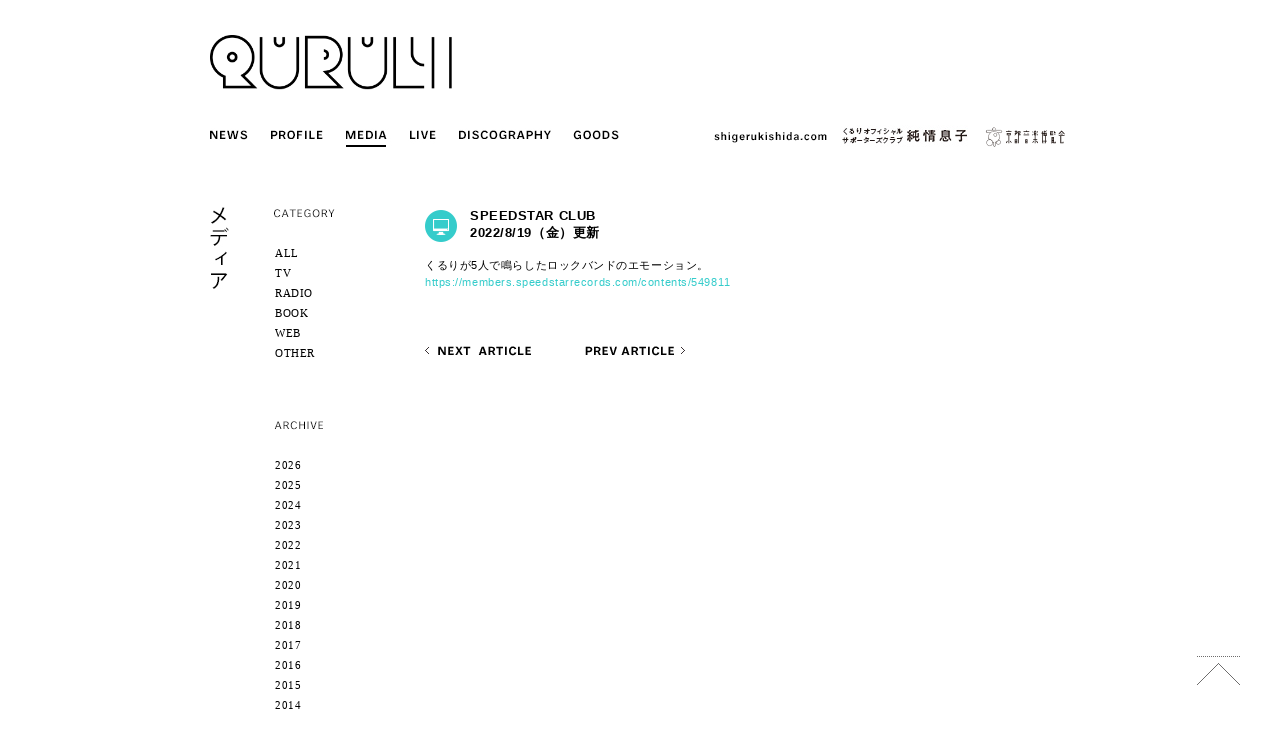

--- FILE ---
content_type: text/html; charset=UTF-8
request_url: https://www.quruli.net/media/speedstar-club-4/
body_size: 30457
content:
<!doctype html>
<html lang="ja" class="no-js">
	<head>
		<meta charset="UTF-8">
		<title>  SPEEDSTAR CLUB : くるり / QURULI</title>

		<!-- meta -->
		<meta http-equiv="X-UA-Compatible" content="IE=edge,chrome=1">
		<meta name="viewport" content="width=device-width,initial-scale=1.0">
		<meta name="description" content="くるり公式サイト。ニュース、プロフィール、ディスコグラフィ、ファンクラブなどの最新情報。">
		<meta name="keywords" content="くるり,QURULI,公式,オフィシャル,ファンクラブ" />

		<!-- icons -->
		<link href="https://www.quruli.net/quruliwp/wp-content/themes/quruli/img/icons/favicon.ico" rel="shortcut icon">

		<!-- css + javascript -->
		<meta name='robots' content='max-image-preview:large' />
	<style>img:is([sizes="auto" i], [sizes^="auto," i]) { contain-intrinsic-size: 3000px 1500px }</style>
	<link rel='dns-prefetch' href='//ajax.googleapis.com' />
<link rel='dns-prefetch' href='//cdnjs.cloudflare.com' />
<script type="text/javascript">
/* <![CDATA[ */
window._wpemojiSettings = {"baseUrl":"https:\/\/s.w.org\/images\/core\/emoji\/16.0.1\/72x72\/","ext":".png","svgUrl":"https:\/\/s.w.org\/images\/core\/emoji\/16.0.1\/svg\/","svgExt":".svg","source":{"concatemoji":"https:\/\/www.quruli.net\/quruliwp\/wp-includes\/js\/wp-emoji-release.min.js?ver=6.8.3"}};
/*! This file is auto-generated */
!function(s,n){var o,i,e;function c(e){try{var t={supportTests:e,timestamp:(new Date).valueOf()};sessionStorage.setItem(o,JSON.stringify(t))}catch(e){}}function p(e,t,n){e.clearRect(0,0,e.canvas.width,e.canvas.height),e.fillText(t,0,0);var t=new Uint32Array(e.getImageData(0,0,e.canvas.width,e.canvas.height).data),a=(e.clearRect(0,0,e.canvas.width,e.canvas.height),e.fillText(n,0,0),new Uint32Array(e.getImageData(0,0,e.canvas.width,e.canvas.height).data));return t.every(function(e,t){return e===a[t]})}function u(e,t){e.clearRect(0,0,e.canvas.width,e.canvas.height),e.fillText(t,0,0);for(var n=e.getImageData(16,16,1,1),a=0;a<n.data.length;a++)if(0!==n.data[a])return!1;return!0}function f(e,t,n,a){switch(t){case"flag":return n(e,"\ud83c\udff3\ufe0f\u200d\u26a7\ufe0f","\ud83c\udff3\ufe0f\u200b\u26a7\ufe0f")?!1:!n(e,"\ud83c\udde8\ud83c\uddf6","\ud83c\udde8\u200b\ud83c\uddf6")&&!n(e,"\ud83c\udff4\udb40\udc67\udb40\udc62\udb40\udc65\udb40\udc6e\udb40\udc67\udb40\udc7f","\ud83c\udff4\u200b\udb40\udc67\u200b\udb40\udc62\u200b\udb40\udc65\u200b\udb40\udc6e\u200b\udb40\udc67\u200b\udb40\udc7f");case"emoji":return!a(e,"\ud83e\udedf")}return!1}function g(e,t,n,a){var r="undefined"!=typeof WorkerGlobalScope&&self instanceof WorkerGlobalScope?new OffscreenCanvas(300,150):s.createElement("canvas"),o=r.getContext("2d",{willReadFrequently:!0}),i=(o.textBaseline="top",o.font="600 32px Arial",{});return e.forEach(function(e){i[e]=t(o,e,n,a)}),i}function t(e){var t=s.createElement("script");t.src=e,t.defer=!0,s.head.appendChild(t)}"undefined"!=typeof Promise&&(o="wpEmojiSettingsSupports",i=["flag","emoji"],n.supports={everything:!0,everythingExceptFlag:!0},e=new Promise(function(e){s.addEventListener("DOMContentLoaded",e,{once:!0})}),new Promise(function(t){var n=function(){try{var e=JSON.parse(sessionStorage.getItem(o));if("object"==typeof e&&"number"==typeof e.timestamp&&(new Date).valueOf()<e.timestamp+604800&&"object"==typeof e.supportTests)return e.supportTests}catch(e){}return null}();if(!n){if("undefined"!=typeof Worker&&"undefined"!=typeof OffscreenCanvas&&"undefined"!=typeof URL&&URL.createObjectURL&&"undefined"!=typeof Blob)try{var e="postMessage("+g.toString()+"("+[JSON.stringify(i),f.toString(),p.toString(),u.toString()].join(",")+"));",a=new Blob([e],{type:"text/javascript"}),r=new Worker(URL.createObjectURL(a),{name:"wpTestEmojiSupports"});return void(r.onmessage=function(e){c(n=e.data),r.terminate(),t(n)})}catch(e){}c(n=g(i,f,p,u))}t(n)}).then(function(e){for(var t in e)n.supports[t]=e[t],n.supports.everything=n.supports.everything&&n.supports[t],"flag"!==t&&(n.supports.everythingExceptFlag=n.supports.everythingExceptFlag&&n.supports[t]);n.supports.everythingExceptFlag=n.supports.everythingExceptFlag&&!n.supports.flag,n.DOMReady=!1,n.readyCallback=function(){n.DOMReady=!0}}).then(function(){return e}).then(function(){var e;n.supports.everything||(n.readyCallback(),(e=n.source||{}).concatemoji?t(e.concatemoji):e.wpemoji&&e.twemoji&&(t(e.twemoji),t(e.wpemoji)))}))}((window,document),window._wpemojiSettings);
/* ]]> */
</script>
<style id='wp-emoji-styles-inline-css' type='text/css'>

	img.wp-smiley, img.emoji {
		display: inline !important;
		border: none !important;
		box-shadow: none !important;
		height: 1em !important;
		width: 1em !important;
		margin: 0 0.07em !important;
		vertical-align: -0.1em !important;
		background: none !important;
		padding: 0 !important;
	}
</style>
<link rel='stylesheet' id='wp-block-library-css' href='https://www.quruli.net/quruliwp/wp-includes/css/dist/block-library/style.min.css?ver=6.8.3' media='all' />
<style id='classic-theme-styles-inline-css' type='text/css'>
/*! This file is auto-generated */
.wp-block-button__link{color:#fff;background-color:#32373c;border-radius:9999px;box-shadow:none;text-decoration:none;padding:calc(.667em + 2px) calc(1.333em + 2px);font-size:1.125em}.wp-block-file__button{background:#32373c;color:#fff;text-decoration:none}
</style>
<style id='global-styles-inline-css' type='text/css'>
:root{--wp--preset--aspect-ratio--square: 1;--wp--preset--aspect-ratio--4-3: 4/3;--wp--preset--aspect-ratio--3-4: 3/4;--wp--preset--aspect-ratio--3-2: 3/2;--wp--preset--aspect-ratio--2-3: 2/3;--wp--preset--aspect-ratio--16-9: 16/9;--wp--preset--aspect-ratio--9-16: 9/16;--wp--preset--color--black: #000000;--wp--preset--color--cyan-bluish-gray: #abb8c3;--wp--preset--color--white: #ffffff;--wp--preset--color--pale-pink: #f78da7;--wp--preset--color--vivid-red: #cf2e2e;--wp--preset--color--luminous-vivid-orange: #ff6900;--wp--preset--color--luminous-vivid-amber: #fcb900;--wp--preset--color--light-green-cyan: #7bdcb5;--wp--preset--color--vivid-green-cyan: #00d084;--wp--preset--color--pale-cyan-blue: #8ed1fc;--wp--preset--color--vivid-cyan-blue: #0693e3;--wp--preset--color--vivid-purple: #9b51e0;--wp--preset--gradient--vivid-cyan-blue-to-vivid-purple: linear-gradient(135deg,rgba(6,147,227,1) 0%,rgb(155,81,224) 100%);--wp--preset--gradient--light-green-cyan-to-vivid-green-cyan: linear-gradient(135deg,rgb(122,220,180) 0%,rgb(0,208,130) 100%);--wp--preset--gradient--luminous-vivid-amber-to-luminous-vivid-orange: linear-gradient(135deg,rgba(252,185,0,1) 0%,rgba(255,105,0,1) 100%);--wp--preset--gradient--luminous-vivid-orange-to-vivid-red: linear-gradient(135deg,rgba(255,105,0,1) 0%,rgb(207,46,46) 100%);--wp--preset--gradient--very-light-gray-to-cyan-bluish-gray: linear-gradient(135deg,rgb(238,238,238) 0%,rgb(169,184,195) 100%);--wp--preset--gradient--cool-to-warm-spectrum: linear-gradient(135deg,rgb(74,234,220) 0%,rgb(151,120,209) 20%,rgb(207,42,186) 40%,rgb(238,44,130) 60%,rgb(251,105,98) 80%,rgb(254,248,76) 100%);--wp--preset--gradient--blush-light-purple: linear-gradient(135deg,rgb(255,206,236) 0%,rgb(152,150,240) 100%);--wp--preset--gradient--blush-bordeaux: linear-gradient(135deg,rgb(254,205,165) 0%,rgb(254,45,45) 50%,rgb(107,0,62) 100%);--wp--preset--gradient--luminous-dusk: linear-gradient(135deg,rgb(255,203,112) 0%,rgb(199,81,192) 50%,rgb(65,88,208) 100%);--wp--preset--gradient--pale-ocean: linear-gradient(135deg,rgb(255,245,203) 0%,rgb(182,227,212) 50%,rgb(51,167,181) 100%);--wp--preset--gradient--electric-grass: linear-gradient(135deg,rgb(202,248,128) 0%,rgb(113,206,126) 100%);--wp--preset--gradient--midnight: linear-gradient(135deg,rgb(2,3,129) 0%,rgb(40,116,252) 100%);--wp--preset--font-size--small: 13px;--wp--preset--font-size--medium: 20px;--wp--preset--font-size--large: 36px;--wp--preset--font-size--x-large: 42px;--wp--preset--spacing--20: 0.44rem;--wp--preset--spacing--30: 0.67rem;--wp--preset--spacing--40: 1rem;--wp--preset--spacing--50: 1.5rem;--wp--preset--spacing--60: 2.25rem;--wp--preset--spacing--70: 3.38rem;--wp--preset--spacing--80: 5.06rem;--wp--preset--shadow--natural: 6px 6px 9px rgba(0, 0, 0, 0.2);--wp--preset--shadow--deep: 12px 12px 50px rgba(0, 0, 0, 0.4);--wp--preset--shadow--sharp: 6px 6px 0px rgba(0, 0, 0, 0.2);--wp--preset--shadow--outlined: 6px 6px 0px -3px rgba(255, 255, 255, 1), 6px 6px rgba(0, 0, 0, 1);--wp--preset--shadow--crisp: 6px 6px 0px rgba(0, 0, 0, 1);}:where(.is-layout-flex){gap: 0.5em;}:where(.is-layout-grid){gap: 0.5em;}body .is-layout-flex{display: flex;}.is-layout-flex{flex-wrap: wrap;align-items: center;}.is-layout-flex > :is(*, div){margin: 0;}body .is-layout-grid{display: grid;}.is-layout-grid > :is(*, div){margin: 0;}:where(.wp-block-columns.is-layout-flex){gap: 2em;}:where(.wp-block-columns.is-layout-grid){gap: 2em;}:where(.wp-block-post-template.is-layout-flex){gap: 1.25em;}:where(.wp-block-post-template.is-layout-grid){gap: 1.25em;}.has-black-color{color: var(--wp--preset--color--black) !important;}.has-cyan-bluish-gray-color{color: var(--wp--preset--color--cyan-bluish-gray) !important;}.has-white-color{color: var(--wp--preset--color--white) !important;}.has-pale-pink-color{color: var(--wp--preset--color--pale-pink) !important;}.has-vivid-red-color{color: var(--wp--preset--color--vivid-red) !important;}.has-luminous-vivid-orange-color{color: var(--wp--preset--color--luminous-vivid-orange) !important;}.has-luminous-vivid-amber-color{color: var(--wp--preset--color--luminous-vivid-amber) !important;}.has-light-green-cyan-color{color: var(--wp--preset--color--light-green-cyan) !important;}.has-vivid-green-cyan-color{color: var(--wp--preset--color--vivid-green-cyan) !important;}.has-pale-cyan-blue-color{color: var(--wp--preset--color--pale-cyan-blue) !important;}.has-vivid-cyan-blue-color{color: var(--wp--preset--color--vivid-cyan-blue) !important;}.has-vivid-purple-color{color: var(--wp--preset--color--vivid-purple) !important;}.has-black-background-color{background-color: var(--wp--preset--color--black) !important;}.has-cyan-bluish-gray-background-color{background-color: var(--wp--preset--color--cyan-bluish-gray) !important;}.has-white-background-color{background-color: var(--wp--preset--color--white) !important;}.has-pale-pink-background-color{background-color: var(--wp--preset--color--pale-pink) !important;}.has-vivid-red-background-color{background-color: var(--wp--preset--color--vivid-red) !important;}.has-luminous-vivid-orange-background-color{background-color: var(--wp--preset--color--luminous-vivid-orange) !important;}.has-luminous-vivid-amber-background-color{background-color: var(--wp--preset--color--luminous-vivid-amber) !important;}.has-light-green-cyan-background-color{background-color: var(--wp--preset--color--light-green-cyan) !important;}.has-vivid-green-cyan-background-color{background-color: var(--wp--preset--color--vivid-green-cyan) !important;}.has-pale-cyan-blue-background-color{background-color: var(--wp--preset--color--pale-cyan-blue) !important;}.has-vivid-cyan-blue-background-color{background-color: var(--wp--preset--color--vivid-cyan-blue) !important;}.has-vivid-purple-background-color{background-color: var(--wp--preset--color--vivid-purple) !important;}.has-black-border-color{border-color: var(--wp--preset--color--black) !important;}.has-cyan-bluish-gray-border-color{border-color: var(--wp--preset--color--cyan-bluish-gray) !important;}.has-white-border-color{border-color: var(--wp--preset--color--white) !important;}.has-pale-pink-border-color{border-color: var(--wp--preset--color--pale-pink) !important;}.has-vivid-red-border-color{border-color: var(--wp--preset--color--vivid-red) !important;}.has-luminous-vivid-orange-border-color{border-color: var(--wp--preset--color--luminous-vivid-orange) !important;}.has-luminous-vivid-amber-border-color{border-color: var(--wp--preset--color--luminous-vivid-amber) !important;}.has-light-green-cyan-border-color{border-color: var(--wp--preset--color--light-green-cyan) !important;}.has-vivid-green-cyan-border-color{border-color: var(--wp--preset--color--vivid-green-cyan) !important;}.has-pale-cyan-blue-border-color{border-color: var(--wp--preset--color--pale-cyan-blue) !important;}.has-vivid-cyan-blue-border-color{border-color: var(--wp--preset--color--vivid-cyan-blue) !important;}.has-vivid-purple-border-color{border-color: var(--wp--preset--color--vivid-purple) !important;}.has-vivid-cyan-blue-to-vivid-purple-gradient-background{background: var(--wp--preset--gradient--vivid-cyan-blue-to-vivid-purple) !important;}.has-light-green-cyan-to-vivid-green-cyan-gradient-background{background: var(--wp--preset--gradient--light-green-cyan-to-vivid-green-cyan) !important;}.has-luminous-vivid-amber-to-luminous-vivid-orange-gradient-background{background: var(--wp--preset--gradient--luminous-vivid-amber-to-luminous-vivid-orange) !important;}.has-luminous-vivid-orange-to-vivid-red-gradient-background{background: var(--wp--preset--gradient--luminous-vivid-orange-to-vivid-red) !important;}.has-very-light-gray-to-cyan-bluish-gray-gradient-background{background: var(--wp--preset--gradient--very-light-gray-to-cyan-bluish-gray) !important;}.has-cool-to-warm-spectrum-gradient-background{background: var(--wp--preset--gradient--cool-to-warm-spectrum) !important;}.has-blush-light-purple-gradient-background{background: var(--wp--preset--gradient--blush-light-purple) !important;}.has-blush-bordeaux-gradient-background{background: var(--wp--preset--gradient--blush-bordeaux) !important;}.has-luminous-dusk-gradient-background{background: var(--wp--preset--gradient--luminous-dusk) !important;}.has-pale-ocean-gradient-background{background: var(--wp--preset--gradient--pale-ocean) !important;}.has-electric-grass-gradient-background{background: var(--wp--preset--gradient--electric-grass) !important;}.has-midnight-gradient-background{background: var(--wp--preset--gradient--midnight) !important;}.has-small-font-size{font-size: var(--wp--preset--font-size--small) !important;}.has-medium-font-size{font-size: var(--wp--preset--font-size--medium) !important;}.has-large-font-size{font-size: var(--wp--preset--font-size--large) !important;}.has-x-large-font-size{font-size: var(--wp--preset--font-size--x-large) !important;}
:where(.wp-block-post-template.is-layout-flex){gap: 1.25em;}:where(.wp-block-post-template.is-layout-grid){gap: 1.25em;}
:where(.wp-block-columns.is-layout-flex){gap: 2em;}:where(.wp-block-columns.is-layout-grid){gap: 2em;}
:root :where(.wp-block-pullquote){font-size: 1.5em;line-height: 1.6;}
</style>
<link rel='stylesheet' id='contact-form-7-css' href='https://www.quruli.net/quruliwp/wp-content/plugins/contact-form-7/includes/css/styles.css?ver=6.1.1' media='all' />
<link rel='stylesheet' id='contact-form-7-confirm-css' href='https://www.quruli.net/quruliwp/wp-content/plugins/contact-form-7-add-confirm/includes/css/styles.css?ver=5.1' media='all' />
<link rel='stylesheet' id='html5blank-css' href='https://www.quruli.net/quruliwp/wp-content/themes/quruli/style.css?ver=1.0.2' media='all' />
<script type="text/javascript" src="https://ajax.googleapis.com/ajax/libs/jquery/1.10.1/jquery.min.js?ver=1.9.1" id="jquery-js"></script>
<script type="text/javascript" src="https://cdnjs.cloudflare.com/ajax/libs/conditionizr.js/2.2.0/conditionizr.min.js?ver=2.2.0" id="conditionizr-js"></script>
<script type="text/javascript" src="https://cdnjs.cloudflare.com/ajax/libs/modernizr/2.6.2/modernizr.min.js?ver=2.6.2" id="modernizr-js"></script>
<script type="text/javascript" src="https://www.quruli.net/quruliwp/wp-content/themes/quruli/js/jquery.backstretch.min.js?ver=2.1.15" id="backstretch-js"></script>
<script type="text/javascript" src="https://www.quruli.net/quruliwp/wp-content/themes/quruli/js/scripts.js?ver=1.0.0" id="html5blankscripts-js"></script>
<link rel="https://api.w.org/" href="https://www.quruli.net/wp-json/" /><link rel="alternate" title="JSON" type="application/json" href="https://www.quruli.net/wp-json/wp/v2/posts/11504" /><link rel="alternate" title="oEmbed (JSON)" type="application/json+oembed" href="https://www.quruli.net/wp-json/oembed/1.0/embed?url=https%3A%2F%2Fwww.quruli.net%2Fmedia%2Fspeedstar-club-4%2F" />
<link rel="alternate" title="oEmbed (XML)" type="text/xml+oembed" href="https://www.quruli.net/wp-json/oembed/1.0/embed?url=https%3A%2F%2Fwww.quruli.net%2Fmedia%2Fspeedstar-club-4%2F&#038;format=xml" />
		<script>
		!function(){
			// configure legacy, retina, touch requirements @ conditionizr.com
			//conditionizr()
		}()
		</script>

		<!-- Global site tag (gtag.js) - Google Analytics -->
		<script async src="https://www.googletagmanager.com/gtag/js?id=G-PX4G0PMFFN"></script>
		<script>
		  window.dataLayer = window.dataLayer || [];
		  function gtag(){dataLayer.push(arguments);}
		  gtag('js', new Date());

		  gtag('config', 'G-PX4G0PMFFN');
		</script>
	</head>
	<body class="wp-singular post-template-default single single-post postid-11504 single-format-standard wp-theme-quruli speedstar-club-4">

		<!-- wrapper -->
		<div class="wrapper">

			<!-- header -->
						<header class="header clear" role="banner">

					<!-- logo -->
					<div id="logo">
						<div id="logo-cat"></div>
						<div id="logo-cat-img">
							<a href="https://www.quruli.net">
								<img src="https://www.quruli.net/quruliwp/wp-content/themes/quruli/img/page/top/img_logo.png" alt="QURULI" width="424" height="95" >
							</a>
						</div>
					</div>
					<!-- /logo -->

					<!-- nav -->
					<nav id="nav-cat">
						<ul class="clearfix">
														<li id="nav-news"><a href="https://www.quruli.net/category/news"><img src="https://www.quruli.net/quruliwp/wp-content/themes/quruli/img/header/nav_news_off.png" width="43" height="22" alt="NEWS" class="overimg"><div class="square"></div></a></li>
							
														<li><a href="https://www.quruli.net/profile"><img src="https://www.quruli.net/quruliwp/wp-content/themes/quruli/img/header/nav_profile_off.png" width="62" height="22" alt="PROFILE" class="overimg"><div class="square"></div></a></li>
							
														<li><img src="https://www.quruli.net/quruliwp/wp-content/themes/quruli/img/header/nav_media_on.png" width="51" height="22" alt="MEDIA"></li>
							
														<li><a href="https://www.quruli.net/category/live"><img src="https://www.quruli.net/quruliwp/wp-content/themes/quruli/img/header/nav_live_off.png" width="36" height="22" alt="LIVE" class="overimg"><div class="square"></div></a></li>
							
														<li><a href="https://www.quruli.net/category/discography"><img src="https://www.quruli.net/quruliwp/wp-content/themes/quruli/img/header/nav_disco_off.png" width="102" height="22" alt="DISCOGRAPHY" class="overimg"><div class="square"></div></a></li>
							
							<!--<li><a href="https://www.quruli.net/archive" target="_blank"><img src="https://www.quruli.net/quruliwp/wp-content/themes/quruli/img/header/nav_archive_off.png" width="64" height="22" alt="ARCHIVE" class="overimg"><div class="square"></div></a></li>-->

							<li><a href="https://quruli.stores.jp/" target="_blank"><img src="https://www.quruli.net/quruliwp/wp-content/themes/quruli/img/header/nav_goods_off.png" width="56" height="22" alt="GOODS" class="overimg"><div class="square"></div></a></li>

							<li class="flr"><a href="https://kyotoonpaku.net" target="_blank" class="overimg"><img src="https://www.quruli.net/quruliwp/wp-content/themes/quruli/img/header/header_kyotoonpaku.svg" alt="京都音楽博覧会" width="90.5" height="24"></a></li>

							<li class="flr" style="margin-right:7px;"><a href="http://junjoumusuko.com/" target="_blank" class="overimg"><img src="https://www.quruli.net/quruliwp/wp-content/themes/quruli/img/header/header_junjoumusuko.jpg" alt="くるりオフィシャルサポーターズクラブ純情息子" width="130" height="22" ></a></li>
							<li class="flr" style="margin-right:7px;"><a href="https://shigerukishida.com/" target="_blank" class="overimg"><img src="https://www.quruli.net/quruliwp/wp-content/themes/quruli/img/header/header_sk.png" alt="shigerukishida.com" width="120" height="22" ></a></li>
						</ul>
					</nav>
					<!-- /nav -->

			</header>
						<!-- /header -->

			<div class="clearfix">
<!-- sidebar -->
<aside id="sidebar" role="complementary">
	
	<div id="sidebar-left">
		<h1>
						<img src="https://www.quruli.net/quruliwp/wp-content/themes/quruli/img/title/h1_media.png" width="19" height="82" alt="メディア">
			
					</h1>
	</div>
	
	<div id="sidebar-right">
	
						
		<p class="mb30"><img src="https://www.quruli.net/quruliwp/wp-content/themes/quruli/img/page/media/txt_category.png" width="61" height="9" alt="CATEGORY"></p>
		
		<ul class="sidebar-archive font-verdana mb60">
			<li><a href="https://www.quruli.net/category/media">ALL</a></li>
			<li><a href="https://www.quruli.net/category/media/tv">TV</a></li>
			<li><a href="https://www.quruli.net/category/media/radio">RADIO</a></li>
			<li><a href="https://www.quruli.net/category/media/book">BOOK</a></li>
			<li><a href="https://www.quruli.net/category/media/web">WEB</a></li>
			<li><a href="https://www.quruli.net/category/media/other">OTHER</a></li>
		</ul>
		
		<p class="mb30"><img src="https://www.quruli.net/quruliwp/wp-content/themes/quruli/img/page/news/txt_archive.png" width="49" height="9" alt="ARCHIVE"></p>
		
		<ul class="sidebar-archive font-verdana">
			<li><a href='https://www.quruli.net/2026/?cat=4'>2026</a></li>
	<li><a href='https://www.quruli.net/2025/?cat=4'>2025</a></li>
	<li><a href='https://www.quruli.net/2024/?cat=4'>2024</a></li>
	<li><a href='https://www.quruli.net/2023/?cat=4'>2023</a></li>
	<li><a href='https://www.quruli.net/2022/?cat=4'>2022</a></li>
	<li><a href='https://www.quruli.net/2021/?cat=4'>2021</a></li>
	<li><a href='https://www.quruli.net/2020/?cat=4'>2020</a></li>
	<li><a href='https://www.quruli.net/2019/?cat=4'>2019</a></li>
	<li><a href='https://www.quruli.net/2018/?cat=4'>2018</a></li>
	<li><a href='https://www.quruli.net/2017/?cat=4'>2017</a></li>
	<li><a href='https://www.quruli.net/2016/?cat=4'>2016</a></li>
	<li><a href='https://www.quruli.net/2015/?cat=4'>2015</a></li>
	<li><a href='https://www.quruli.net/2014/?cat=4'>2014</a></li>
	<li><a href='https://www.quruli.net/2013/?cat=4'>2013</a></li>
	<li><a href='https://www.quruli.net/2012/?cat=4'>2012</a></li>
		</ul>

		
		
		
	</div>
</aside>
<!-- /sidebar -->	
	<!-- section -->
	<section role="main">
	
		
		<!-- article -->
		<article id="post-11504" class="post-11504 post type-post status-publish format-standard hentry category-media category-web">
		
									
			<div class="clearfix mb15">
	<div class="media-icon">
		<img src="https://www.quruli.net/quruliwp/wp-content/themes/quruli/img/page/media/icon_web.png" width="32" height="32" alt="web">
	</div>
	<div class="media-title">
		<!-- post title -->
					<h2 class="fs-13 fwb">
				<a href="https://www.quruli.net/media/speedstar-club-4/" class="overimg">SPEEDSTAR CLUB <br />2022/8/19（金）更新</a>
					</h2>
	</div>
</div>

<!-- entry-content -->
<div class="entry-content">
	<p>くるりが5人で鳴らしたロックバンドのエモーション。<br />
<a href="https://members.speedstarrecords.com/contents/549811">https://members.speedstarrecords.com/contents/549811</a></p>
</div>
<!-- /entry-content -->
		
<div class="clearfix mt50">
	<div id="nav-prev-article"><a href="https://www.quruli.net/media/%e3%82%b9%e3%83%9a%e3%83%bc%e3%82%b9%e3%82%b7%e3%83%a3%e3%83%af%e3%83%bctv-2/" rel="next"><img src="https://www.quruli.net/quruliwp/wp-content/themes/quruli/img/common/img_nextarticle_active.png" alt="NEXT ARTICLE" width="108" height="20" class="overimg"></a></div>
	<div id="nav-next-article"><a href="https://www.quruli.net/media/%e3%83%8b%e3%83%83%e3%83%9d%e3%83%b3%e6%94%be%e9%80%81%e3%80%8e%e3%81%8f%e3%82%8b%e3%82%8a%e3%81%ae%e3%82%aa%e3%83%bc%e3%83%ab%e3%83%8a%e3%82%a4%e3%83%88%e3%83%8b%e3%83%83%e3%83%9d%e3%83%b30zero/" rel="prev"><img src="https://www.quruli.net/quruliwp/wp-content/themes/quruli/img/common/img_prevarticle_active.png" alt="PREV ARTICLE" width="102" height="20" class="overimg"></a></div>
</div>			
						
		</article>
		<!-- /article -->
		
		
		
	</section>
	<!-- /section -->

			</div>
			<!-- footer -->
			<footer>
				
				<!--sns-->
				<ul class="clearfix">
					<li><a href="https://note.mu/quruli" target="_blank" class="overimg"><img src="https://www.quruli.net/quruliwp/wp-content/themes/quruli/img/footer/icon_note.png" width="19" height="19" alt="note"></a></li>
					<li><a href="https://www.facebook.com/qrlinfo" target="_blank" class="overimg"><img src="https://www.quruli.net/quruliwp/wp-content/themes/quruli/img/footer/icon_facebook.png" width="19" height="19" alt="facebook"></a></li>

					<li><a href="https://twitter.com/qrlinfo" target="_blank" class="overimg"><img src="https://www.quruli.net/quruliwp/wp-content/themes/quruli/img/footer/icon_twitter.png" width="19" height="19" alt="twitter"></a></li>
					<li><a href="https://www.youtube.com/user/QuruliOfficial" target="_blank" class="overimg"><img src="https://www.quruli.net/quruliwp/wp-content/themes/quruli/img/footer/icon_youtube.png" width="19" height="19" alt="YouTube"></a></li>
					<li><a href="https://itunes.apple.com/jp/artist/kururi/id105025123" target="_blank" class="overimg"><img src="https://www.quruli.net/quruliwp/wp-content/themes/quruli/img/footer/icon_itunes.png" width="19" height="19" alt="iTunes"></a></li>
					<li><a href="http://www.amazon.co.jp/%E3%81%8F%E3%82%8B%E3%82%8A/e/B001LHNI7I/ref=sr_tc_img_2_0?qid=1409201648&sr=1-2-acs" target="_blank" class="overimg"><img src="https://www.quruli.net/quruliwp/wp-content/themes/quruli/img/footer/icon_amazon.png" width="19" height="19" alt="Amazon"></a></li>
					<li><a href="https://open.spotify.com/artist/26WuprsX7JRG69T0PXkze4" target="_blank" class="overimg"><img src="https://www.quruli.net/quruliwp/wp-content/themes/quruli/img/footer/icon_spotify.png" width="19" height="19" alt="Spotify"></a></li>
				</ul>
				<!--/sns-->
				
				<!-- copyright -->
				<p class="copyright">
					<img src="https://www.quruli.net/quruliwp/wp-content/themes/quruli/img/footer/copyright.png" width="165" height="14" alt="(c) QURULI / NOISE McCARTNEY"> <a href="https://www.quruli.net/contact" class="overimg"><img src="https://www.quruli.net/quruliwp/wp-content/themes/quruli/img/footer/contact.png" width="63" height="14" alt="CONTACT"></a>
				</p>
				<!-- /copyright -->
				
			</footer>
			<!-- /footer -->
		
		</div>
		<!-- /wrapper -->
		
		<script src="https://www.quruli.net/quruliwp/wp-content/themes/quruli/js/jquery.easing.1.3.js"></script>
		<script src="https://www.quruli.net/quruliwp/wp-content/themes/quruli/js/raphael-min.js"></script>
		<script src="https://www.quruli.net/quruliwp/wp-content/themes/quruli/js/jquery.lazylinepainter-1.4.1.min.js"></script>
		
				<div id="gotop" class="overimg">
			<img src="https://www.quruli.net/quruliwp/wp-content/themes/quruli/img/common/btn_pagetop.png" width="43" height="29" alt="ページトップへ">
		</div>
		<script src="https://www.quruli.net/quruliwp/wp-content/themes/quruli/js/logo.js"></script>
		
		<script type="speculationrules">
{"prefetch":[{"source":"document","where":{"and":[{"href_matches":"\/*"},{"not":{"href_matches":["\/quruliwp\/wp-*.php","\/quruliwp\/wp-admin\/*","\/quruliwp\/wp-content\/uploads\/*","\/quruliwp\/wp-content\/*","\/quruliwp\/wp-content\/plugins\/*","\/quruliwp\/wp-content\/themes\/quruli\/*","\/*\\?(.+)"]}},{"not":{"selector_matches":"a[rel~=\"nofollow\"]"}},{"not":{"selector_matches":".no-prefetch, .no-prefetch a"}}]},"eagerness":"conservative"}]}
</script>
<script type="text/javascript" src="https://www.quruli.net/quruliwp/wp-includes/js/dist/hooks.min.js?ver=4d63a3d491d11ffd8ac6" id="wp-hooks-js"></script>
<script type="text/javascript" src="https://www.quruli.net/quruliwp/wp-includes/js/dist/i18n.min.js?ver=5e580eb46a90c2b997e6" id="wp-i18n-js"></script>
<script type="text/javascript" id="wp-i18n-js-after">
/* <![CDATA[ */
wp.i18n.setLocaleData( { 'text direction\u0004ltr': [ 'ltr' ] } );
/* ]]> */
</script>
<script type="text/javascript" src="https://www.quruli.net/quruliwp/wp-content/plugins/contact-form-7/includes/swv/js/index.js?ver=6.1.1" id="swv-js"></script>
<script type="text/javascript" id="contact-form-7-js-translations">
/* <![CDATA[ */
( function( domain, translations ) {
	var localeData = translations.locale_data[ domain ] || translations.locale_data.messages;
	localeData[""].domain = domain;
	wp.i18n.setLocaleData( localeData, domain );
} )( "contact-form-7", {"translation-revision-date":"2025-08-05 08:50:03+0000","generator":"GlotPress\/4.0.1","domain":"messages","locale_data":{"messages":{"":{"domain":"messages","plural-forms":"nplurals=1; plural=0;","lang":"ja_JP"},"This contact form is placed in the wrong place.":["\u3053\u306e\u30b3\u30f3\u30bf\u30af\u30c8\u30d5\u30a9\u30fc\u30e0\u306f\u9593\u9055\u3063\u305f\u4f4d\u7f6e\u306b\u7f6e\u304b\u308c\u3066\u3044\u307e\u3059\u3002"],"Error:":["\u30a8\u30e9\u30fc:"]}},"comment":{"reference":"includes\/js\/index.js"}} );
/* ]]> */
</script>
<script type="text/javascript" id="contact-form-7-js-before">
/* <![CDATA[ */
var wpcf7 = {
    "api": {
        "root": "https:\/\/www.quruli.net\/wp-json\/",
        "namespace": "contact-form-7\/v1"
    }
};
/* ]]> */
</script>
<script type="text/javascript" src="https://www.quruli.net/quruliwp/wp-content/plugins/contact-form-7/includes/js/index.js?ver=6.1.1" id="contact-form-7-js"></script>
<script type="text/javascript" src="https://www.quruli.net/quruliwp/wp-includes/js/jquery/jquery.form.min.js?ver=4.3.0" id="jquery-form-js"></script>
<script type="text/javascript" src="https://www.quruli.net/quruliwp/wp-content/plugins/contact-form-7-add-confirm/includes/js/scripts.js?ver=5.1" id="contact-form-7-confirm-js"></script>
		

	<script type="text/javascript">
	/* <![CDATA[ */
	var google_conversion_id = 964965270;
	var google_conversion_label = "dLO9CMGW5FkQlueQzAM";
	var google_custom_params = window.google_tag_params;
	var google_remarketing_only = true;
	/* ]]> */
	</script>
	<script type="text/javascript" src="//www.googleadservices.com/pagead/conversion.js">
	</script>
	<noscript>
	<div style="display:inline;">
	<img height="1" width="1" style="border-style:none;" alt="" src="//googleads.g.doubleclick.net/pagead/viewthroughconversion/964965270/?value=1.00&amp;currency_code=JPY&amp;label=dLO9CMGW5FkQlueQzAM&amp;guid=ON&amp;script=0"/>
	</div>
	</noscript>
	</body>
</html>